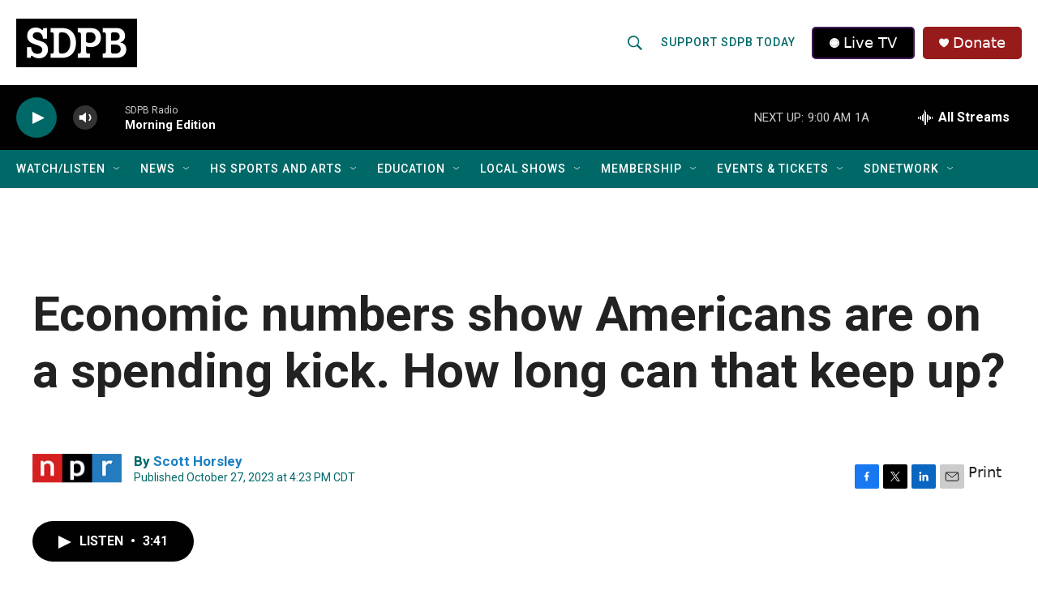

--- FILE ---
content_type: text/css
request_url: https://tags.srv.stackadapt.com/sa.css
body_size: -11
content:
:root {
    --sa-uid: '0-6d83a9cf-8599-51a4-745f-f12d458c6aad';
}